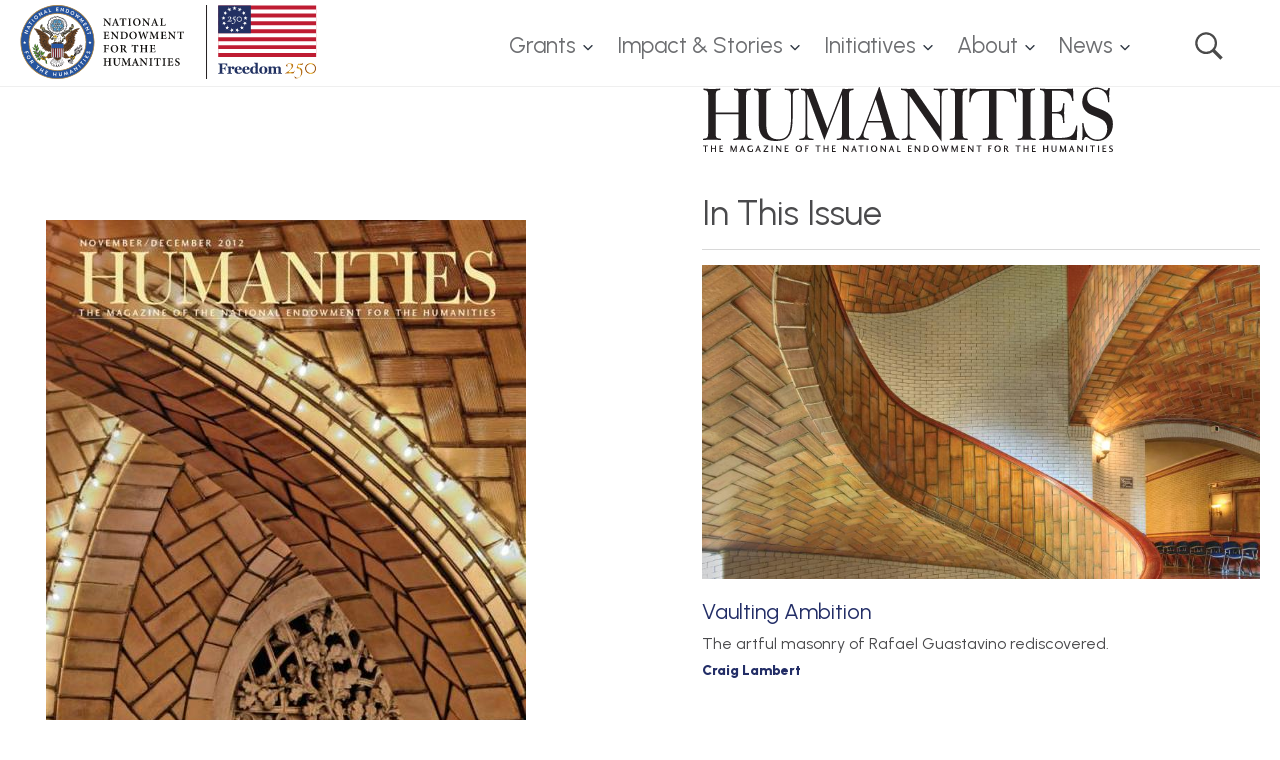

--- FILE ---
content_type: text/html; charset=UTF-8
request_url: https://www.neh.gov/humanities/back-issues/vol33/issue6
body_size: 9325
content:


<!DOCTYPE html>
<html lang="en" dir="ltr" prefix="content: http://purl.org/rss/1.0/modules/content/  dc: http://purl.org/dc/terms/  foaf: http://xmlns.com/foaf/0.1/  og: http://ogp.me/ns#  rdfs: http://www.w3.org/2000/01/rdf-schema#  schema: http://schema.org/  sioc: http://rdfs.org/sioc/ns#  sioct: http://rdfs.org/sioc/types#  skos: http://www.w3.org/2004/02/skos/core#  xsd: http://www.w3.org/2001/XMLSchema# " class="no-js">
  <head>
    <meta charset="utf-8" />
<noscript><style>form.antibot * :not(.antibot-message) { display: none !important; }</style>
</noscript><link rel="canonical" href="https://www.neh.gov/humanities/back-issues/vol33/issue6" />
<link rel="image_src" href="https://www.neh.gov/sites/default/files/2018-06/2012_11-12_cover_600x772.jpg" />
<meta property="og:site_name" content="National Endowment for the Humanities" />
<meta property="og:type" content="humanities_issue" />
<meta property="og:url" content="https://www.neh.gov/humanities/back-issues/vol33/issue6" />
<meta property="og:title" content="November/December 2012" />
<meta property="og:image" content="https://www.neh.gov/sites/default/files/2018-06/2012_11-12_cover_600x772.jpg" />
<meta name="twitter:card" content="summary" />
<meta name="twitter:title" content="November/December 2012" />
<meta name="twitter:site" content="@NEHgov" />
<meta name="twitter:image" content="https://www.neh.gov/sites/default/files/2018-06/2012_11-12_cover_600x772.jpg" />
<meta name="twitter:image:alt" content="Oyster Bar, Grand Central Terminal, New York City" />
<meta name="google-site-verification" content="VoGHUgM_Ont1KZOPiEE_8AN1CICS1iBVYPWG0APGVU8" />
<link rel="icon" type="image/png" href="/sites/default/files/favicons/favicon-96x96.png" sizes="96x96"/>
<link rel="icon" type="image/svg+xml" href="/sites/default/files/favicons/favicon.svg"/>
<link rel="shortcut icon" href="/sites/default/files/favicons/favicon.ico"/>
<link rel="apple-touch-icon" sizes="180x180" href="/sites/default/files/favicons/apple-touch-icon.png"/>
<link rel="manifest" href="/sites/default/files/favicons/site.webmanifest"/>
<meta name="favicon-generator" content="Drupal responsive_favicons + realfavicongenerator.net" />
<meta name="Generator" content="Drupal 10 (https://www.drupal.org)" />
<meta name="MobileOptimized" content="width" />
<meta name="HandheldFriendly" content="true" />
<meta name="viewport" content="width=device-width, initial-scale=1.0" />
<meta http-equiv="x-ua-compatible" content="ie=edge" />

    <title>November/December 2012 | National Endowment for the Humanities</title>
    <link rel="shortcut-icon" href="/favicon.ico?neh=2025" type="image/vnd.microsoft.icon">
      <meta name="msapplication-TileColor" content="#979797">
      <meta name="theme-color" content="#979797">

    <link rel="stylesheet" media="all" href="/sites/default/files/css/css_oseTnQJ44xKUy42yRLC04G5lgV0mJKoBX1nUOMtHk8w.css?delta=0&amp;language=en&amp;theme=gesso&amp;include=eJxFjVEKwzAMQy9katiFgpN4Iatbl9hZs9svjJaBEHr6kCKlNbhOHRj_OdSkOyQVbVEHZn5SF59FY8ytHyQLvWgAD5e6r3d3IRQ2UyyikQSMhZM_5g4bnjUXdrCPOW_z0RhcVSK14GSr4UXwrnwa_nzZNHfhL2x2QsI" />
<link rel="stylesheet" media="all" href="/modules/contrib/select2boxes/css/select2boxes.theme.css?t7j98w" />
<link rel="stylesheet" media="all" href="/sites/default/files/css/css_aTStismaTH_Nd-jSUh1oGLZk597OlRSuzoMnHCe5KYY.css?delta=2&amp;language=en&amp;theme=gesso&amp;include=eJxFjVEKwzAMQy9katiFgpN4Iatbl9hZs9svjJaBEHr6kCKlNbhOHRj_OdSkOyQVbVEHZn5SF59FY8ytHyQLvWgAD5e6r3d3IRQ2UyyikQSMhZM_5g4bnjUXdrCPOW_z0RhcVSK14GSr4UXwrnwa_nzZNHfhL2x2QsI" />
<link rel="stylesheet" media="all" href="https://cdnjs.cloudflare.com/ajax/libs/select2/4.0.5/css/select2.min.css" />
<link rel="stylesheet" media="all" href="/sites/default/files/css/css_cN5xsgMliB_6dLmMhOzhbSBq7V1zYCEe6RLdU7SMSog.css?delta=4&amp;language=en&amp;theme=gesso&amp;include=eJxFjVEKwzAMQy9katiFgpN4Iatbl9hZs9svjJaBEHr6kCKlNbhOHRj_OdSkOyQVbVEHZn5SF59FY8ytHyQLvWgAD5e6r3d3IRQ2UyyikQSMhZM_5g4bnjUXdrCPOW_z0RhcVSK14GSr4UXwrnwa_nzZNHfhL2x2QsI" />
<link rel="stylesheet" media="all" href="/sites/default/files/css/css_8Amh8dTTMRFziw8e_D9PTRf12-SsHQCcuinmLd3j6Mg.css?delta=5&amp;language=en&amp;theme=gesso&amp;include=eJxFjVEKwzAMQy9katiFgpN4Iatbl9hZs9svjJaBEHr6kCKlNbhOHRj_OdSkOyQVbVEHZn5SF59FY8ytHyQLvWgAD5e6r3d3IRQ2UyyikQSMhZM_5g4bnjUXdrCPOW_z0RhcVSK14GSr4UXwrnwa_nzZNHfhL2x2QsI" />
<link rel="stylesheet" media="all" href="//fonts.googleapis.com/css?family=Playfair+Display:400,400i,700,700i,900,900i" />
<link rel="stylesheet" media="all" href="//fonts.googleapis.com/css?family=Urbanist:400,400i,700,700i,900,900i" />
<link rel="stylesheet" media="all" href="//fonts.googleapis.com/css?family=Lora:400,400i,700,700i,900,900i" />
<link rel="stylesheet" media="all" href="/sites/default/files/css/css_iCvTIF_EPQoM4c389ILhkcEJ-nkyvL4ePYVBax-9x8M.css?delta=9&amp;language=en&amp;theme=gesso&amp;include=eJxFjVEKwzAMQy9katiFgpN4Iatbl9hZs9svjJaBEHr6kCKlNbhOHRj_OdSkOyQVbVEHZn5SF59FY8ytHyQLvWgAD5e6r3d3IRQ2UyyikQSMhZM_5g4bnjUXdrCPOW_z0RhcVSK14GSr4UXwrnwa_nzZNHfhL2x2QsI" />

    <script type="application/json" data-drupal-selector="drupal-settings-json">{"path":{"baseUrl":"\/","pathPrefix":"","currentPath":"node\/5156","currentPathIsAdmin":false,"isFront":false,"currentLanguage":"en"},"pluralDelimiter":"\u0003","suppressDeprecationErrors":true,"gtag":{"tagId":"","consentMode":false,"otherIds":[],"events":[],"additionalConfigInfo":[]},"ajaxPageState":{"libraries":"[base64]","theme":"gesso","theme_token":null},"ajaxTrustedUrl":[],"gtm":{"tagId":null,"settings":{"data_layer":"dataLayer","include_classes":false,"allowlist_classes":"","blocklist_classes":"","include_environment":false,"environment_id":"","environment_token":""},"tagIds":["GTM-N9J35X"]},"back_to_top":{"back_to_top_button_trigger":600,"back_to_top_speed":1200,"back_to_top_prevent_on_mobile":true,"back_to_top_prevent_in_admin":true,"back_to_top_button_type":"image","back_to_top_button_text":"Back to top"},"colorbox":{"opacity":"0.85","current":"{current} of {total}","previous":"\u00ab Prev","next":"Next \u00bb","close":"Close","maxWidth":"98%","maxHeight":"98%","fixed":true,"mobiledetect":true,"mobiledevicewidth":"750px"},"data":{"extlink":{"extTarget":true,"extTargetAppendNewWindowDisplay":true,"extTargetAppendNewWindowLabel":"(opens in a new window)","extTargetNoOverride":false,"extNofollow":false,"extTitleNoOverride":false,"extNoreferrer":false,"extFollowNoOverride":false,"extClass":"0","extLabel":"(link is external)","extImgClass":false,"extSubdomains":true,"extExclude":"","extInclude":"","extCssExclude":"","extCssInclude":"","extCssExplicit":"","extAlert":true,"extAlertText":"You are now leaving the NEH website. NEH takes no responsibility for, and exercises no control over, the organizations, views, or accuracy of the information contained on this server.","extHideIcons":false,"mailtoClass":"0","telClass":"","mailtoLabel":"(link sends email)","telLabel":"(link is a phone number)","extUseFontAwesome":false,"extIconPlacement":"append","extPreventOrphan":false,"extFaLinkClasses":"fa fa-external-link","extFaMailtoClasses":"fa fa-envelope-o","extAdditionalLinkClasses":"","extAdditionalMailtoClasses":"","extAdditionalTelClasses":"","extFaTelClasses":"fa fa-phone","allowedDomains":null,"extExcludeNoreferrer":""}},"csp":{"nonce":"LEfJ1BBP-nFup7sQFa4-3Q"},"user":{"uid":0,"permissionsHash":"733a1944127d766a6b83aa58abff0a5b60f343bffde8411a7d385ab2b592dffb"}}</script>
<script src="/themes/gesso/js/lib/modernizr.min.js?v=3.11.7"></script>
<script src="/sites/default/files/js/js_Lgh7qhHMdeVv1_YxUE9hSvzjv8R2aVfFrrFvPDSvz5A.js?scope=header&amp;delta=1&amp;language=en&amp;theme=gesso&amp;include=eJxdjlEOgzAMQy9UiLQLVWkboo7QIJJu7PbjAzENyYr9_BE5YZ6j66EV0i_Hp4WsolvSHQpN2MWvItYmtRHcONDuh89Qtr6ijCcGJjMFFk0ogVVZKDoy8HHuPOIT9_9yCZqmbhmdIi1Y5dpjJJT9cSwgg3ctTB66TVRYX_H8gQ3l4zUbiGIZLhxyaV_humKH"></script>
<script src="/modules/contrib/google_tag/js/gtag.js?t7j98w"></script>
<script src="/modules/contrib/google_tag/js/gtm.js?t7j98w"></script>
<script src="https://dap.digitalgov.gov/Universal-Federated-Analytics-Min.js?yt=1" id="_fed_an_ua_tag" async></script>

  </head>
  <body class="path-node not-front node-page node-page--node-type-humanities-issue">
    <div class="skiplinks">
      <a href="#main" class="skiplinks__link visually-hidden focusable">Skip to main content</a>
    </div>
    <noscript><iframe src="https://www.googletagmanager.com/ns.html?id=GTM-N9J35X"
                  height="0" width="0" style="display:none;visibility:hidden"></iframe></noscript>

      <div class="dialog-off-canvas-main-canvas" data-off-canvas-main-canvas>
    
<div class="l-container">
  <!-- page.header -->
  <header class="l-header" role="banner">
  <div class="l-header__inner">
    <div class="l-constrain l-constrain--wide l-constrain--no-padding">
      <div class="l-header__innerer">
        <div class="l-header__first">
                  <a class="site-name" href="https://www.neh.gov/" title="Home" rel="home">
  <span class="site-name__text">National Endowment for the Humanities </span>
  <span class="site-name__print">
    <img src="/themes/gesso/images/logo-header.svg?neh=2025" height="40" width="165" alt="">
  </span>
</a>
          </div>
        <div class="l-header__second">
              <!-- Main Navigation in head. Desktop only -->
    


  
  
  
    

  
      



  
                            <ul  class="c-dropdown-menu">
                                      
                                                                                      
      
      
      <li  class="c-dropdown-menu__item menu__item--grants has-subnav is-expanded">
                  <a href="/grants" class="menu__link--grants c-dropdown-menu__link js-top-level has-subnav is-expanded" data-drupal-link-system-path="node/14506">Grants</a>
        
                            <ul  class="c-dropdown-menu__subnav">
                          
                                          
      
      
      <li  class="c-dropdown-menu__item menu__item--search-grant-programs">
                  <a href="/grants/listing" class="menu__link--search-grant-programs c-dropdown-menu__link" data-drupal-link-system-path="node/17131">Search Grant Programs</a>
        
              </li>
                      
                                          
      
      
      <li  class="c-dropdown-menu__item menu__item--application-review-process">
                  <a href="/grants/application-process" class="menu__link--application-review-process c-dropdown-menu__link" data-drupal-link-system-path="node/5606">Application Review Process</a>
        
              </li>
                      
                                          
      
      
      <li  class="c-dropdown-menu__item menu__item--manage-your-award">
                  <a href="/grants/manage" class="menu__link--manage-your-award c-dropdown-menu__link" data-drupal-link-system-path="node/5596">Manage Your Award</a>
        
              </li>
                      
                                                                
      
      
      <li  class="c-dropdown-menu__item menu__item--grantee-communications-toolkit is-collapsed">
                  <a href="/grants/manage/grantee-communications-toolkit" class="menu__link--grantee-communications-toolkit c-dropdown-menu__link is-collapsed" data-drupal-link-system-path="node/2401">Grantee Communications Toolkit</a>
        
              </li>
                      
                                          
      
      
      <li  class="c-dropdown-menu__item menu__item--neh-international-opportunities">
                  <a href="/initiatives/international-opportunities" class="menu__link--neh-international-opportunities c-dropdown-menu__link" data-drupal-link-system-path="node/36541">NEH International Opportunities</a>
        
              </li>
                      
                                                                
      
      
      <li  class="c-dropdown-menu__item menu__item--workshops-resources--tools is-collapsed">
                  <a href="/grants/workshops-resources-tools" class="menu__link--workshops-resources--tools c-dropdown-menu__link is-collapsed" data-drupal-link-system-path="node/36111">Workshops, Resources, &amp; Tools</a>
        
              </li>
                      
                                          
      
      
      <li  class="c-dropdown-menu__item menu__item--search-all-past-awards">
                  <a href="https://apps.neh.gov/publicquery/default.aspx" class="menu__link--search-all-past-awards c-dropdown-menu__link">Search All Past Awards</a>
        
              </li>
                      
                                          
      
      
      <li  class="c-dropdown-menu__item menu__item--divisions-and-offices">
                  <a href="/divisions-offices" class="menu__link--divisions-and-offices c-dropdown-menu__link" data-drupal-link-system-path="node/17936">Divisions and Offices</a>
        
              </li>
                      
                                                                
      
      
      <li  class="c-dropdown-menu__item menu__item--professional-development is-collapsed">
                  <a href="/grants/professional-development" class="menu__link--professional-development c-dropdown-menu__link is-collapsed" data-drupal-link-system-path="node/18106">Professional Development</a>
        
              </li>
                      
                                          
      
      
      <li  class="c-dropdown-menu__item menu__item--sign-up-to-be-a-panelist">
                  <a href="https://apps.neh.gov/signup/" class="menu__link--sign-up-to-be-a-panelist c-dropdown-menu__link">Sign Up to Be a Panelist</a>
        
              </li>
                      
                                          
      
      
      <li  class="c-dropdown-menu__item menu__item--emergency-and-disaster-relief">
                  <a href="/impact/emergency-and-disaster-relief" class="menu__link--emergency-and-disaster-relief c-dropdown-menu__link" data-drupal-link-system-path="node/36136">Emergency and Disaster Relief</a>
        
              </li>
      </ul>
    
              </li>
                                    
                                                                                      
      
      
      <li  class="c-dropdown-menu__item menu__item--impact--stories has-subnav is-expanded">
                  <a href="/impact" class="menu__link--impact--stories c-dropdown-menu__link js-top-level has-subnav is-expanded" data-drupal-link-system-path="node/36071">Impact &amp; Stories</a>
        
                            <ul  class="c-dropdown-menu__subnav">
                          
                                          
      
      
      <li  class="c-dropdown-menu__item menu__item--states-and-jurisdictions">
                  <a href="/impact/states" class="menu__link--states-and-jurisdictions c-dropdown-menu__link" data-drupal-link-system-path="node/36091">States and Jurisdictions</a>
        
              </li>
                      
                                          
      
      
      <li  class="c-dropdown-menu__item menu__item--featured-neh-funded-projects">
                  <a href="/essentials" class="menu__link--featured-neh-funded-projects c-dropdown-menu__link" data-drupal-link-system-path="node/36146">Featured NEH-Funded Projects</a>
        
              </li>
                      
                                                                
      
      
      <li  class="c-dropdown-menu__item menu__item--honors is-collapsed">
                  <a href="/impact/honors" class="menu__link--honors c-dropdown-menu__link is-collapsed" data-drupal-link-system-path="node/36061">Honors</a>
        
              </li>
                      
                                          
      
      
      <li  class="c-dropdown-menu__item menu__item--search-our-work">
                  <a href="https://apps.neh.gov/publicquery/default.aspx" class="menu__link--search-our-work c-dropdown-menu__link">Search Our Work</a>
        
              </li>
      </ul>
    
              </li>
                                    
                                                                                      
      
      
      <li  class="c-dropdown-menu__item menu__item--initiatives has-subnav is-expanded">
                  <a href="/initiatives" class="menu__link--initiatives c-dropdown-menu__link js-top-level has-subnav is-expanded" data-drupal-link-system-path="node/36151">Initiatives</a>
        
                            <ul  class="c-dropdown-menu__subnav">
                          
                                          
      
      
      <li  class="c-dropdown-menu__item menu__item--a-more-perfect-union">
                  <a href="/250" class="menu__link--a-more-perfect-union c-dropdown-menu__link" data-drupal-link-system-path="node/22716">A More Perfect Union</a>
        
              </li>
                      
                                          
      
      
      <li  class="c-dropdown-menu__item menu__item--humanities-perspectives-on-artificial-intelligence">
                  <a href="/AI" class="menu__link--humanities-perspectives-on-artificial-intelligence c-dropdown-menu__link" data-drupal-link-system-path="node/33691">Humanities Perspectives on Artificial Intelligence</a>
        
              </li>
                      
                                          
      
      
      <li  class="c-dropdown-menu__item menu__item--international-engagement">
                  <a href="/initiatives/international-engagement" class="menu__link--international-engagement c-dropdown-menu__link" data-drupal-link-system-path="node/36536">International Engagement</a>
        
              </li>
      </ul>
    
              </li>
                                    
                                                                                      
      
      
      <li  class="c-dropdown-menu__item menu__item--about has-subnav is-expanded">
                  <a href="/about" class="menu__link--about c-dropdown-menu__link js-top-level has-subnav is-expanded" data-drupal-link-system-path="node/5726">About</a>
        
                            <ul  class="c-dropdown-menu__subnav">
                          
                                                                
      
      
      <li  class="c-dropdown-menu__item menu__item--staff is-collapsed">
                  <a href="/neh-staff" class="menu__link--staff c-dropdown-menu__link is-collapsed">Staff</a>
        
              </li>
                      
                                                                
      
      
      <li  class="c-dropdown-menu__item menu__item--history is-collapsed">
                  <a href="/about/history" class="menu__link--history c-dropdown-menu__link is-collapsed" data-drupal-link-system-path="node/5571">History</a>
        
              </li>
                      
                                                                
      
      
      <li  class="c-dropdown-menu__item menu__item--open-government is-collapsed">
                  <a href="/open" class="menu__link--open-government c-dropdown-menu__link is-collapsed" data-drupal-link-system-path="node/5476">Open Government</a>
        
              </li>
                      
                                          
      
      
      <li  class="c-dropdown-menu__item menu__item--contact-neh">
                  <a href="/about/contact" class="menu__link--contact-neh c-dropdown-menu__link" data-drupal-link-system-path="node/5566">Contact NEH</a>
        
              </li>
                      
                                          
      
      
      <li  class="c-dropdown-menu__item menu__item--translate">
                  <a href="/translate" class="menu__link--translate c-dropdown-menu__link" data-drupal-link-system-path="node/34876">Translate</a>
        
              </li>
      </ul>
    
              </li>
                                    
                                                                                      
      
      
      <li  class="c-dropdown-menu__item menu__item--news has-subnav is-expanded">
                  <a href="/news" class="menu__link--news c-dropdown-menu__link js-top-level has-subnav is-expanded" data-drupal-link-system-path="node/36081">News</a>
        
                            <ul  class="c-dropdown-menu__subnav">
                          
                                          
      
      
      <li  class="c-dropdown-menu__item menu__item--press-releases">
                  <a href="/newsroom?f%5B0%5D=news_type%3A281&amp;f%5B1%5D=newsroom_content_type%3Anews" class="menu__link--press-releases c-dropdown-menu__link" data-drupal-link-query="{&quot;f&quot;:[&quot;news_type:281&quot;,&quot;newsroom_content_type:news&quot;]}" data-drupal-link-system-path="node/18171">Press Releases</a>
        
              </li>
                      
                                          
      
      
      <li  class="c-dropdown-menu__item menu__item--neh-in-the-news">
                  <a href="/newsroom?f%5B0%5D=news_type%3A416&amp;f%5B1%5D=newsroom_content_type%3Anews" class="menu__link--neh-in-the-news c-dropdown-menu__link" data-drupal-link-query="{&quot;f&quot;:[&quot;news_type:416&quot;,&quot;newsroom_content_type:news&quot;]}" data-drupal-link-system-path="node/18171">NEH in the News</a>
        
              </li>
                      
                                                                
      
      
      <li  class="c-dropdown-menu__item menu__item--contact-neh is-collapsed">
                  <a href="/about/contact" class="menu__link--contact-neh c-dropdown-menu__link is-collapsed" data-drupal-link-system-path="node/5566">Contact NEH</a>
        
              </li>
      </ul>
    
              </li>
                                    
                                          
      
      
      <li  class="c-dropdown-menu__item menu__item--search">
                  <a href="/search" class="menu__link--search c-dropdown-menu__link js-top-level" data-drupal-link-system-path="node/18121">Search</a>
        
              </li>
      </ul>
    

  
  
  

          </div>
      </div>
      <div class="l-header__alert">
            
        </div>
      <div class="search">
        <div class="l-constrain l-constrain--tiny">
          <form id="views-exposed-form-header-search" class="views-exposed-form" action="/search" method="get" accept-charset="UTF-8" _lpchecked="1">
            <div class="form-item form-item--textfield">
              <label for="edit-keywords-header-search" class="form-item__label">Search this Section</label>
              <input type="text" id="edit-keywords-header-search" name="keywords" value="" size="30" maxlength="128" class="form-item__text" placeholder="Enter search terms">
            </div>
            <div class="form-actions form-wrapper" id="edit-actions-header-search">
              <input type="submit" id="edit-submit-header-search" value="GO" class="form-actions__submit" data-drupal-selector="edit-submit">
            </div>
          </form>
        </div>
      </div>
    </div>
  </div>
</header>



  <!-- page.navigation -->
  

    <!-- page.help -->
  

  <main id="main" class="main" role="main" tabindex="-1">
    <div class="l-preface">
  <div class="l-constrain">
        
    </div>
</div>

    <div class="l-content">
      


  
  
  
    

  
      


<article about="/humanities/back-issues/vol33/issue6" class="node node--type-humanities-issue    node--display-mode-full humanities-issue">
  <div class="l-two-equal-columns ">
  <div class="l-constrain l-constrain--narrow">
    <div class="l-two-equal-columns__header">
              
          </div>
    <div class="l-two-equal-columns__section">
      <div class="l-two-equal-columns__first">
              <div class="stickykit-container">
            <div class="humanities-issue__info-top">
      <div class="humanities-issue__info-image">
        <div>
          
  
<div class="media-image media-image--issue-cover has-image-info">
  <div class="media-image__image">  <img loading="lazy" src="/sites/default/files/styles/issue_cover/public/2018-06/2012_11-12_cover_600x772.jpg?itok=N0H7Tb-H" width="480" height="620" alt="Oyster Bar, Grand Central Terminal, New York City" typeof="foaf:Image" />


</div>
                <div class="image-info has-no-caption-accordion">
    <div class="image-info__icon">Photo caption</div>
    <div class="image-info__content">
      <div class="image-info__content-inner">
                          <div class="image-info__caption"><p>Detail of Guastavino tile arches at the Oyster Bar, Grand Central Terminal, New York City</p></div>
                          <div class="image-info__credit"><p>Michael Freeman</p></div>
              </div>
    </div>
  </div>
       </div>

        </div>
      </div>
          </div>
    <div class="humanities-issue__info-bottom">
      <div class="humanities-issue__info-title"><p>November/December 2012</p></div>
      <div class="humanities-issue__info-meta">Volume 33, Issue 6</div>
    </div>
    <div class="humanities-issue__cta">
    <div class="issue-cta">    <div><p><a class="button button--small button--tertiary" href="https://bookstore.gpo.gov/?stocknumber=736-002-00000-1">SUBSCRIBE FOR HUMANITIES MAGAZINE PRINT EDITION</a> <a href="/humanities/issues">Browse all issues</a></p></div>

</div>
  </div>
  
</div>
          </div>
      <aside class="l-two-equal-columns__second">
                      <div class="humanities-issue__logo">HUMANITIES: The Magazine of the National Endowment for the Humanities</div>
            <div class="humanities-issue__issue-info">
        <h3 class="humanities-issue__in-this-issue">In This Issue</h3>
              </div>
                      <div class="humanities-issue__featured-content">
            

    <section class="l-section">

  
  
    

      <div class="l-section__content ">
  
                <div class="l-grid ">
      <article class="image-teaser " role="article">
  <a href="/humanities/2012/novemberdecember/feature/vaulting-ambition" class="image-teaser__image">
          
<div class="media-image media-image--teaser ">
  <div class="media-image__image">  <img loading="lazy" src="/sites/default/files/styles/teaser/public/2018-07/2012_6-Nov-Dec_Guastivino_01.jpg?h=8f7e49de&amp;itok=d5Qn-GwX" width="800" height="450" alt="Photo of an ornate, red brick spiral staircase." typeof="foaf:Image" />


</div>
  </div>

      </a>

    <h5 class="image-teaser__title"><a class="image-teaser__title-link" href="/humanities/2012/novemberdecember/feature/vaulting-ambition"><p>Vaulting Ambition</p></a></h5>
        <div class="image-teaser__summary"><p>The artful masonry of Rafael Guastavino rediscovered.</p></div>
        <div class="image-teaser__author">
<div class="author ">
      <a href="/humanities/author/craig-lambert">Craig Lambert</a>

</div>
</div>
  </article>
<article class="image-teaser " role="article">
  <a href="/humanities/2012/novemberdecember/feature/when-bram-met-walt" class="image-teaser__image">
          
<div class="media-image media-image--teaser ">
  <div class="media-image__image">  <img loading="lazy" src="/sites/default/files/styles/teaser/public/2018-07/2012_6-Nov-Dec_Whitman-meets-Stoker_02.jpg?h=4555e50c&amp;itok=XHyMXiS6" width="800" height="450" alt="Black and white photo of Bram Stoker sitting in a chair." typeof="foaf:Image" />


</div>
  </div>

      </a>

    <h5 class="image-teaser__title"><a class="image-teaser__title-link" href="/humanities/2012/novemberdecember/feature/when-bram-met-walt"><p>When Bram Met Walt</p></a></h5>
        <div class="image-teaser__summary"><p>Before conjuring&nbsp;<em>Dracula,</em>&nbsp;Bram Stoker poured his soul out to America's poet.</p></div>
        <div class="image-teaser__author">
<div class="author ">
      <a href="/humanities/author/meredith-hindley">Meredith Hindley</a>

</div>
</div>
  </article>
<article class="image-teaser " role="article">
  <a href="/humanities/2012/novemberdecember/feature/remarkable-radical-thaddeus-stevens" class="image-teaser__image">
          
<div class="media-image media-image--teaser ">
  <div class="media-image__image">  <img loading="lazy" src="/sites/default/files/styles/teaser/public/2018-07/2012_6-Nov-Dec_Thaddeus_Stevens_01.jpg?h=e581468b&amp;itok=4vx_yezQ" width="800" height="450" alt="Color stylized photo of Thaddeus Stevens standing and wearing boxing gloves." typeof="foaf:Image" />


</div>
  </div>

      </a>

    <h5 class="image-teaser__title"><a class="image-teaser__title-link" href="/humanities/2012/novemberdecember/feature/remarkable-radical-thaddeus-stevens"><p>Remarkable Radical: Thaddeus Stevens</p></a></h5>
        <div class="image-teaser__summary"><p>Thaddeus Stevens was a fearsome reformer, who never backed down from a fight.</p></div>
        <div class="image-teaser__author">
<div class="author ">
      <a href="/taxonomy/term/406">Steve Moyer</a>

</div>
</div>
  </article>
<article class="image-teaser " role="article">
  <a href="/humanities/2012/novemberdecember/feature/humboldt-in-the-new-world" class="image-teaser__image">
          
<div class="media-image media-image--teaser ">
  <div class="media-image__image">  <img loading="lazy" src="/sites/default/files/styles/teaser/public/2018-07/2012_6-Nov-Dec_Humboldt_New-World_01.jpg?h=8ef2af1f&amp;itok=RAukvg6j" width="800" height="450" alt="Painting of Alexander von Humboldt holding a large book with Venezuela&#039;s Orinoco river in the background." typeof="foaf:Image" />


</div>
  </div>

      </a>

    <h5 class="image-teaser__title"><a class="image-teaser__title-link" href="/humanities/2012/novemberdecember/feature/humboldt-in-the-new-world"><p>Humboldt in the New World</p></a></h5>
        <div class="image-teaser__summary"><p>Journeying through South America, Alexander von Humboldt sought nothing less than "the unity of nature."</p></div>
        <div class="image-teaser__author">
<div class="author ">
      <a href="/humanities/author/anna-maria-gillis">Anna Maria Gillis</a>

</div>
</div>
  </article>

  </div>
        
  
      </div>
  
  
  </section>
        </div>
                </aside>
    </div>
    <div class="two-equal-columns__middle">
            <div class="humanities-issue__bottom">
          

      <section class="l-section l-section--strong-title">

  
  
        <h3  class=" l-section__title">Also in this issue</h3>
    

      <div class="l-section__content ">
  
      
<div class="views-element-container">
<div class="view view-eva view--name-issue-articles view-id-issue_articles view--display-entity_view_1 js-view-dom-id-701c6c5c2d4fca3fd2a9e65258d535019878bcf2bbdeb60128de334240ded861 view--two-columns view--strong-title">

  
    

        
  
      <div class="view__content">
      


  

      <div class="view__row">
        
<article class="teaser" role="article">
    <h5 class="teaser__title"><a href="/humanities/2012/novemberdecember/feature/celebrating-freedom"><p>Celebrating Freedom</p></a></h5>
      <div class="teaser__subtitle"><p>The meaning of the Emancipation Proclamation, for those at the time and for us today.</p></div>
  
      <div class="teaser__field">
<div class="author ">
      <a href="/humanities/author/kevin-mahnken">Kevin Mahnken</a>

</div>
</div>
  </article>




    </div>
        <div class="view__row">
        
<article class="teaser" role="article">
    <h5 class="teaser__title"><a href="/humanities/2012/novemberdecember/feature/children-the-dust"><p>Children of the Dust</p></a></h5>
      <div class="teaser__subtitle"><p>The Dirty Thirties as witnessed by people who were actually there.</p></div>
  
      <div class="teaser__field">
<div class="author ">
      <a href="/taxonomy/term/346">James Williford</a>

</div>
</div>
  </article>




    </div>
        <div class="view__row">
        
<article class="teaser" role="article">
    <h5 class="teaser__title"><a href="/humanities/2012/novemberdecember/feature/the-image-writer"><p>The Image of a Writer</p></a></h5>
      <div class="teaser__subtitle"><p>Herman Melville, Emily Dickinson, and the conflict between publication and privacy.</p></div>
  
      <div class="teaser__field">
<div class="author ">
      <a href="/humanities/author/randall-fuller">Randall Fuller</a>

</div>
</div>
  </article>




    </div>
        <div class="view__row">
        
<article class="teaser" role="article">
    <h5 class="teaser__title"><a href="/humanities/2012/novemberdecember/statement/bushwhackers-and-jayhawkers"><p>Bushwhackers and Jayhawkers</p></a></h5>
      <div class="teaser__subtitle"><p>Kansans&nbsp;relive the guerrilla raids of the Border Wars.</p></div>
  
      <div class="teaser__field">
<div class="author ">
      <a href="/humanities/author/steven-hill">Steven Hill</a>

</div>
</div>
  </article>




    </div>
        <div class="view__row">
        
<article class="teaser" role="article">
    <h5 class="teaser__title"><a href="/humanities/2012/novemberdecember/statement/voyage-freedom"><p>A Voyage to Freedom</p></a></h5>
      <div class="teaser__subtitle"><p>Robert Smalls commandeered a Confederate ship to escape from slavery in South Carolina.</p></div>
  
      <div class="teaser__field">
<div class="author ">
      <a href="/humanities/author/meredith-good">Meredith Good</a>

</div>
</div>
  </article>




    </div>
        <div class="view__row">
        
<article class="teaser" role="article">
    <h5 class="teaser__title"><a href="/humanities/2012/novemberdecember/curio/cagey-cage"><p>Cagey Cage</p></a></h5>
      <div class="teaser__subtitle"><p>Marching to the beat of a silent drummer.</p></div>
  
      <div class="teaser__field">
<div class="author ">
      <a href="/taxonomy/term/406">Steve Moyer</a>

</div>
</div>
  </article>




    </div>
        <div class="view__row">
        
<article class="teaser" role="article">
    <h5 class="teaser__title"><a href="/humanities/2012/novemberdecember/curio/travales-travails"><p>Travale’s Travails</p></a></h5>
      <div class="teaser__subtitle"><p>Educational adventure-game explores Elizabethan Age.</p></div>
  
      <div class="teaser__field">
<div class="author ">
      <a href="/taxonomy/term/406">Steve Moyer</a>

</div>
</div>
  </article>




    </div>
        <div class="view__row">
        
<article class="teaser" role="article">
    <h5 class="teaser__title"><a href="/humanities/2012/novemberdecember/curio/kingly-pursuits"><p>Kingly Pursuits</p></a></h5>
      <div class="teaser__subtitle"><p>Herod built on a Roman scale.</p></div>
  
      <div class="teaser__field">
<div class="author ">
      <a href="/taxonomy/term/406">Steve Moyer</a>

</div>
</div>
  </article>




    </div>
        <div class="view__row">
        
<article class="teaser" role="article">
    <h5 class="teaser__title"><a href="/humanities/2012/novemberdecember/iq/impertinent-questions-richard-slotkin"><p>Impertinent Questions with Richard Slotkin</p></a></h5>
      <div class="teaser__subtitle"><p>The legacy of the Battle of Antietam.</p></div>
  
      <div class="teaser__field">
<div class="author ">
      <a href="/humanities/author/meredith-hindley">Meredith Hindley</a>

</div>
</div>
  </article>




    </div>
        <div class="view__row">
        
<article class="teaser" role="article">
    <h5 class="teaser__title"><a href="/humanities/2012/novemberdecember/in-focus/oregons-cara-ungar"><p>Oregon's Cara Ungar</p></a></h5>
      <div class="teaser__subtitle"><p>Council's slogan is the sound of a new idea.</p></div>
  
      <div class="teaser__field">
<div class="author ">
      <a href="/humanities/author/brett-campbell">Brett Campbell</a>

</div>
</div>
  </article>




    </div>
        <div class="view__row">
        
<article class="teaser" role="article">
    <h5 class="teaser__title"><a href="/article/fractures-1812"><p>Fractures of 1812</p></a></h5>
      <div class="teaser__subtitle"><p>Massachusetts nearly secedes during the War of 1812.</p></div>
  
      <div class="teaser__field">
<div class="author ">
      <a href="/humanities/author/kevin-mahnken">Kevin Mahnken</a>

</div>
</div>
  </article>




    </div>
        <div class="view__row">
        
<article class="teaser" role="article">
    <h5 class="teaser__title"><a href="/humanities/2012/novemberdecember/statement/the-evolution-ole-miss"><p>The Evolution of Ole Miss</p></a></h5>
      <div class="teaser__subtitle"><p>Fifty years ago, James Meredith&nbsp;integrated the University of Mississippi.</p></div>
  
      <div class="teaser__field">
<div class="author ">
      <a href="/humanities/author/amy-lifson">Amy Lifson</a>

</div>
</div>
  </article>




    </div>
        <div class="view__row">
        
<article class="teaser" role="article">
    <h5 class="teaser__title"><a href="/humanities/2012/novemberdecember/ednote/editors-note-novemberdecember-2012"><p>Editor's Note</p></a></h5>
  
      <div class="teaser__field">
<div class="author ">
      <a href="/humanities/author/david-skinner">David Skinner</a>

</div>
</div>
  </article>




    </div>
  
    </div>
  
  
  
  
  
  
</div>

</div>

  
      </div>
  
  
  </section>
      </div>
        </div>
    <div class="l-two-equal-columns__section">
      <div class="l-two-equal-columns__first">
                  
              </div>
      <aside class="l-two-equal-columns__second">
                  
              </aside>
    </div>
  </div>
</div>

  </article>

  
  
  

  </div>

    
  </main>

  <footer class="l-footer" role="contentinfo">
      <!-- block preface -->
    




    <div class="l-section">

  
  
    

      <div class="l-section__content ">
  
      <div class="full-bleed newsletter-subscribe-block-container">
      <div class="newsletter-subscribe-block-inner">
        <div class="newsletter-subscribe-block-text-content">
          <div class="field field--name-field-heading field--type-string field--label-hidden">
            <div class="field__item">
              <h3>Sign up for NEH updates</h3>
            </div>
          </div>

          <div class="field field--name-field-body field--type-string-long field--label-hidden">
            <div class="field__item">
                Subscribe to receive the latest news and updates from the National Endowment for the Humanities.

            </div>
          </div>
          <div>
            <a class="button button--header" href="https://public.govdelivery.com/accounts/USNEH/subscriber/edit" target="_blank" rel="noopener">SUBSCRIBE</a>
          </div>
        </div>
        <!--
        <div class="newsletter-subscribe-block-logo">
          <img src="/themes/gesso/images/bookburst.png" alt="">
        </div>
        -->
      </div>
    </div>
  
      </div>
  
  
  </div>





    <div class="l-constrain">
    <div class="l-footer__main">
      <div class="l-footer__main-first">
        <div class="site-logos">

  <div class="site-logo-item footer-site-logo">
    <a class="" href="/" title="Home" rel="home">
      <img src="/themes/gesso/images/neh-seal.jpg?neh=2025" width="300px" height="300px" alt="The National Endowment for the Humanities">
    </a>
  </div>


  <div class="site-logo-items-projects">
        
    <div class="site-logo-item site-logo-project">
      <a href="https://chroniclingamerica.loc.gov" class="site-logos__chronicling-america">Chronicling America: History American Newspapers</a>
    </div>

    <div class="site-logo-item site-logo-project">
      <a href="/250" class="site-logos__more-perfect-union">A More Perfect Union</a>
    </div>


  </div>
</div>
            <!-- block main_first_content -->
        


  
  
  
    

  
      

                          <ul class="menu menu--social-links menu--social-links-menu">
                          <li class="menu__item menu__item--twitter">
        <a href="https://twitter.com/NEHgov?ref_src=twsrc%5Egoogle%7Ctwcamp%5Eserp%7Ctwgr%5Eauthor" class="menu__link menu__link--twitter">Twitter</a>
              </li>
                      <li class="menu__item menu__item--facebook">
        <a href="https://www.facebook.com/nehgov/" class="menu__link menu__link--facebook">Facebook</a>
              </li>
                      <li class="menu__item menu__item--youtube">
        <a href="https://www.youtube.com/channel/UCPQ3xb0ky2WsNM_U1FKjrNQ" class="menu__link menu__link--youtube">YouTube</a>
              </li>
                      <li class="menu__item menu__item--instagram">
        <a href="https://www.instagram.com/nehgov/?hl=en" class="menu__link menu__link--instagram">Instagram</a>
              </li>
                      <li class="menu__item menu__item--linkedin">
        <a href="https://www.linkedin.com/company/national-endowment-for-the-humanities/" class="menu__link menu__link--linkedin">LinkedIn</a>
              </li>
                      <li class="menu__item menu__item--govdelivery">
        <a href="https://public.govdelivery.com/accounts/USNEH/subscriber/new" class="menu__link menu__link--govdelivery">GovDelivery</a>
              </li>
        </ul>
  


  
  
  

        </div>
    </div>
  </div>
  <div class="l-footer__postscript">
    <div class="l-constrain">
          <!-- block postscript -->
    


  
  
  
    

  
      

                          <ul class="menu menu--footer">
                          <li class="menu__item menu__item--foia">
        <a href="/about/foia" class="menu__link menu__link--foia" data-drupal-link-system-path="node/5456">FOIA</a>
              </li>
                      <li class="menu__item menu__item--no-fear-act">
        <a href="/about/legal/no-fear-act" class="menu__link menu__link--no-fear-act" data-drupal-link-system-path="node/5541">No Fear Act</a>
              </li>
                      <li class="menu__item menu__item--office-of-the-inspector-general">
        <a href="/about/oig" class="menu__link menu__link--office-of-the-inspector-general" data-drupal-link-system-path="node/4891">Office of the Inspector General</a>
              </li>
                      <li class="menu__item menu__item--accessibility">
        <a href="/accessibility" class="menu__link menu__link--accessibility" data-drupal-link-system-path="node/4926">Accessibility</a>
              </li>
                      <li class="menu__item menu__item--privacy-policy-and-terms-of-use">
        <a href="/privacy-terms-of-use" class="menu__link menu__link--privacy-policy-and-terms-of-use" data-drupal-link-system-path="node/4936">Privacy Policy and Terms of Use</a>
              </li>
                      <li class="menu__item menu__item--website-disclaimers">
        <a href="/about/website-disclaimers" class="menu__link menu__link--website-disclaimers" data-drupal-link-system-path="node/4506">Website Disclaimers</a>
              </li>
                      <li class="menu__item menu__item--open-gov">
        <a href="/open" class="menu__link menu__link--open-gov" data-drupal-link-system-path="node/5476">Open Gov</a>
              </li>
                      <li class="menu__item menu__item--plain-writing-at-neh">
        <a href="/plain-writing" class="menu__link menu__link--plain-writing-at-neh" data-drupal-link-system-path="node/4921">Plain Writing at NEH</a>
              </li>
                      <li class="menu__item menu__item--vulnerability-disclosure-policy">
        <a href="/vulnerability-disclosure-policy" class="menu__link menu__link--vulnerability-disclosure-policy" data-drupal-link-system-path="node/29451">Vulnerability Disclosure Policy</a>
              </li>
                      <li class="menu__item menu__item--scam-advisory">
        <a href="https://www.neh.gov/news/press-release/2016-06-21" class="menu__link menu__link--scam-advisory">Scam Advisory</a>
              </li>
        </ul>
  


  
  
  

      </div>
  </div>
</footer>


</div>

  </div>

    
    <script src="/sites/default/files/js/js_sYBpVV5g4PI-rBv8ehJ0SSHLwiL9TZVBwLMtOGAJk3Q.js?scope=footer&amp;delta=0&amp;language=en&amp;theme=gesso&amp;include=eJxdjlEOgzAMQy9UiLQLVWkboo7QIJJu7PbjAzENyYr9_BE5YZ6j66EV0i_Hp4WsolvSHQpN2MWvItYmtRHcONDuh89Qtr6ijCcGJjMFFk0ogVVZKDoy8HHuPOIT9_9yCZqmbhmdIi1Y5dpjJJT9cSwgg3ctTB66TVRYX_H8gQ3l4zUbiGIZLhxyaV_humKH"></script>
<script src="https://cdnjs.cloudflare.com/ajax/libs/jquery-modal/0.9.1/jquery.modal.min.js"></script>
<script src="/sites/default/files/js/js__D_8H3ClHQB8IQMQyLwMWp0W3cWkWi7uGrk7qe4yc-o.js?scope=footer&amp;delta=2&amp;language=en&amp;theme=gesso&amp;include=eJxdjlEOgzAMQy9UiLQLVWkboo7QIJJu7PbjAzENyYr9_BE5YZ6j66EV0i_Hp4WsolvSHQpN2MWvItYmtRHcONDuh89Qtr6ijCcGJjMFFk0ogVVZKDoy8HHuPOIT9_9yCZqmbhmdIi1Y5dpjJJT9cSwgg3ctTB66TVRYX_H8gQ3l4zUbiGIZLhxyaV_humKH"></script>
<script src="https://cdnjs.cloudflare.com/ajax/libs/select2/4.0.5/js/select2.full.min.js"></script>
<script src="/modules/contrib/select2boxes/js/select2boxes.js?v=4.0.5"></script>

      <script type="text/javascript">
        function googleTranslateElementInit() {
          new google.translate.TranslateElement({pageLanguage: 'en'}, 'google_translate_element');
        }
      </script>
      <script type="text/javascript" src="//translate.google.com/translate_a/element.js?cb=googleTranslateElementInit"></script>
  </body>
</html>


--- FILE ---
content_type: image/svg+xml
request_url: https://www.neh.gov/themes/gesso/images/icon-photoinfo.svg?u8fcbd2f5=
body_size: 1013
content:
<svg id="Layer_1" data-name="Layer 1" xmlns="http://www.w3.org/2000/svg" width="26" height="45" viewBox="0 0 26 45"><title>Icon for photoinfo</title><g id="Content-Pages"><g id="photoinfo" data-name="photoinfo"><g id="Group-4"><g id="Group-5"><g id="Group-2"><ellipse id="Oval-2" cx="22.5" cy="22.44" rx="22.5" ry="22.44" fill="#fff"/></g><path id="i" d="M17,30.36l-.19.81a18.76,18.76,0,0,1-1.84.65,4.84,4.84,0,0,1-1.18.18,2,2,0,0,1-1.51-.52,1.82,1.82,0,0,1-.5-1.3,3.17,3.17,0,0,1,.05-.6c0-.21.09-.48.16-.8l1.33-5.36c.07-.3.13-.61.2-1a5,5,0,0,0,.09-.86,1.41,1.41,0,0,0-.23-.94,1.42,1.42,0,0,0-1-.23,4,4,0,0,0-.73.09l-.7.15.19-.81A13.74,13.74,0,0,1,13,19.21,4.91,4.91,0,0,1,14.18,19a2,2,0,0,1,1.49.49,1.86,1.86,0,0,1,.46,1.33,4.09,4.09,0,0,1-.05.62,5.36,5.36,0,0,1-.15.78l-1.34,5.36c-.08.33-.16.65-.22,1a4.23,4.23,0,0,0-.09.77,1.23,1.23,0,0,0,.32,1,1.57,1.57,0,0,0,1,.26,5.64,5.64,0,0,0,.69-.06A3.35,3.35,0,0,0,17,30.36Zm1-15.94a1.61,1.61,0,0,1-.44,1.11,1.42,1.42,0,0,1-1.08.47,1.39,1.39,0,0,1-1-.45,1.44,1.44,0,0,1-.44-1,1.47,1.47,0,0,1,.44-1.06,1.36,1.36,0,0,1,1-.46,1.44,1.44,0,0,1,1.09.43A1.33,1.33,0,0,1,18,14.42Z" fill="#006a71"/></g></g></g></g></svg>


--- FILE ---
content_type: image/svg+xml
request_url: https://www.neh.gov/themes/gesso/images/icon-linkedin-yellow.svg?u89c3ae08=
body_size: 487
content:
<?xml version="1.0" encoding="UTF-8"?><svg id="a" xmlns="http://www.w3.org/2000/svg" width="36" height="36" viewBox="0 0 36 36"><path d="M32.11,0H3.89C1.75,0,0,1.75,0,3.89v28.22c0,2.14,1.75,3.89,3.89,3.89h28.22c2.14,0,3.89-1.75,3.89-3.89V3.89c0-2.14-1.75-3.89-3.89-3.89ZM10.9,30.16h-5.06V12.94h5.06v17.22ZM8.37,10.9c-1.56,0-2.53-1.17-2.53-2.53,0-1.46.97-2.53,2.53-2.53s2.53,1.07,2.53,2.53c0,1.36-.97,2.53-2.53,2.53ZM25.1,30.16v-9.24c0-2.24-1.26-3.79-3.21-3.79-1.56,0-2.34,1.07-2.72,2.04-.19.39-.19,1.36-.19,1.85v9.15h-5.06V12.94h5.06v2.63c.78-1.17,1.85-2.63,4.77-2.63,3.6,0,6.32,2.24,6.32,7.39l.1,9.83h-5.06Z" fill="#c9871c"/></svg>


--- FILE ---
content_type: image/svg+xml
request_url: https://www.neh.gov/themes/gesso/images/icon-youtube.svg?ua4816053=
body_size: 2605
content:
<!-- Generated by IcoMoon.io -->
<svg version="1.1" xmlns="http://www.w3.org/2000/svg" width="36" height="42" viewBox="0 0 36 42">
<title>youtube</title>
<path fill="#5e5e5e" d="M22.758 29.156v4.945c0 1.055-0.305 1.57-0.914 1.57-0.352 0-0.703-0.164-1.055-0.516v-7.055c0.352-0.352 0.703-0.516 1.055-0.516 0.609 0 0.914 0.539 0.914 1.57zM30.68 29.18v1.078h-2.109v-1.078c0-1.055 0.352-1.594 1.055-1.594s1.055 0.539 1.055 1.594zM8.039 24.070h2.508v-2.203h-7.313v2.203h2.461v13.336h2.344v-13.336zM14.789 37.406h2.086v-11.578h-2.086v8.859c-0.469 0.656-0.914 0.984-1.336 0.984-0.281 0-0.445-0.164-0.492-0.492-0.023-0.070-0.023-0.328-0.023-0.82v-8.531h-2.086v9.164c0 0.82 0.070 1.359 0.187 1.711 0.187 0.586 0.68 0.867 1.359 0.867 0.75 0 1.547-0.469 2.391-1.43v1.266zM24.844 33.938v-4.617c0-1.078-0.047-1.852-0.211-2.32-0.258-0.867-0.844-1.313-1.664-1.313-0.773 0-1.5 0.422-2.18 1.266v-5.086h-2.086v15.539h2.086v-1.125c0.703 0.867 1.43 1.289 2.18 1.289 0.82 0 1.406-0.445 1.664-1.289 0.164-0.492 0.211-1.266 0.211-2.344zM32.766 33.703v-0.305h-2.133c0 0.844-0.023 1.313-0.047 1.43-0.117 0.562-0.422 0.844-0.937 0.844-0.727 0-1.078-0.539-1.078-1.617v-2.039h4.195v-2.414c0-1.242-0.211-2.133-0.633-2.719-0.609-0.797-1.43-1.195-2.484-1.195-1.078 0-1.898 0.398-2.508 1.195-0.445 0.586-0.656 1.477-0.656 2.719v4.055c0 1.242 0.234 2.156 0.68 2.719 0.609 0.797 1.43 1.195 2.531 1.195s1.969-0.422 2.531-1.242c0.258-0.375 0.445-0.797 0.492-1.266 0.047-0.211 0.047-0.68 0.047-1.359zM18.516 12.305v-4.922c0-1.078-0.305-1.617-1.008-1.617-0.68 0-1.008 0.539-1.008 1.617v4.922c0 1.078 0.328 1.641 1.008 1.641 0.703 0 1.008-0.562 1.008-1.641zM35.367 29.906c0 2.695-0.023 5.578-0.609 8.203-0.445 1.852-1.945 3.211-3.75 3.398-4.313 0.492-8.672 0.492-13.008 0.492s-8.695 0-13.008-0.492c-1.805-0.187-3.328-1.547-3.75-3.398-0.609-2.625-0.609-5.508-0.609-8.203v0c0-2.719 0.023-5.578 0.609-8.203 0.445-1.852 1.945-3.211 3.773-3.422 4.289-0.469 8.648-0.469 12.984-0.469s8.695 0 13.008 0.469c1.805 0.211 3.328 1.57 3.75 3.422 0.609 2.625 0.609 5.484 0.609 8.203zM11.977 0h2.391l-2.836 9.352v6.352h-2.344v-6.352c-0.211-1.148-0.68-2.789-1.43-4.969-0.516-1.453-1.031-2.93-1.523-4.383h2.484l1.664 6.164zM20.648 7.805v4.102c0 1.242-0.211 2.18-0.656 2.766-0.586 0.797-1.406 1.195-2.484 1.195-1.055 0-1.875-0.398-2.461-1.195-0.445-0.609-0.656-1.523-0.656-2.766v-4.102c0-1.242 0.211-2.156 0.656-2.742 0.586-0.797 1.406-1.195 2.461-1.195 1.078 0 1.898 0.398 2.484 1.195 0.445 0.586 0.656 1.5 0.656 2.742zM28.5 4.008v11.695h-2.133v-1.289c-0.844 0.984-1.641 1.453-2.414 1.453-0.68 0-1.172-0.281-1.383-0.867-0.117-0.352-0.187-0.914-0.187-1.758v-9.234h2.133v8.602c0 0.492 0 0.773 0.023 0.82 0.047 0.328 0.211 0.516 0.492 0.516 0.422 0 0.867-0.328 1.336-1.008v-8.93h2.133z"></path>
</svg>


--- FILE ---
content_type: image/svg+xml
request_url: https://www.neh.gov/themes/gesso/images/icon-mail-green.svg?uf2a70a24=
body_size: 1100
content:
<?xml version="1.0" encoding="UTF-8"?>
<svg width="272px" height="272px" viewBox="0 0 272 272" version="1.1" xmlns="http://www.w3.org/2000/svg" xmlns:xlink="http://www.w3.org/1999/xlink">
    <!-- Generator: Sketch 52.5 (67469) - http://www.bohemiancoding.com/sketch -->
    <title>Mail Hover</title>
    <desc>Created with Sketch.</desc>
    <g id="Mail-Hover" stroke="none" stroke-width="1" fill="none" fill-rule="evenodd">
        <rect id="Rectangle" x="0" y="0" width="272" height="272"></rect>
        <path d="M17.2859397,61 L254.268967,61 L135.777454,151.653737 L17.2859397,61 Z M259.552531,202.947611 L184.392612,139.259277 L176.238231,145.498591 L253.538985,211 L18.0165167,211 L95.3162797,145.498591 L87.1628896,139.259277 L12,202.947611 L12,69.5880924 L128.738842,158.904055 C129.352772,159.375395 130.052851,159.795244 130.812342,160.157661 C131.828298,160.637913 132.871979,160.968643 133.921602,161.135989 C134.229557,161.18748 134.533552,161.224118 134.839527,161.247883 C136.831829,161.418199 138.604305,161.09539 140.327271,160.356693 L140.329251,160.354713 C141.213509,159.977443 142.048256,159.489269 142.811708,158.904055 L259.552531,69.5880924 L259.552531,202.947611 Z" id="envelope" fill="#c9871c"></path>
    </g>
</svg>


--- FILE ---
content_type: image/svg+xml
request_url: https://www.neh.gov/themes/gesso/images/icon-youtube-green.svg?u0e6e2491=
body_size: 2604
content:
<!-- Generated by IcoMoon.io -->
<svg version="1.1" xmlns="http://www.w3.org/2000/svg" width="36" height="42" viewBox="0 0 36 42">
<title>youtube</title>
<path fill="#c9871c" d="M22.758 29.156v4.945c0 1.055-0.305 1.57-0.914 1.57-0.352 0-0.703-0.164-1.055-0.516v-7.055c0.352-0.352 0.703-0.516 1.055-0.516 0.609 0 0.914 0.539 0.914 1.57zM30.68 29.18v1.078h-2.109v-1.078c0-1.055 0.352-1.594 1.055-1.594s1.055 0.539 1.055 1.594zM8.039 24.070h2.508v-2.203h-7.313v2.203h2.461v13.336h2.344v-13.336zM14.789 37.406h2.086v-11.578h-2.086v8.859c-0.469 0.656-0.914 0.984-1.336 0.984-0.281 0-0.445-0.164-0.492-0.492-0.023-0.070-0.023-0.328-0.023-0.82v-8.531h-2.086v9.164c0 0.82 0.070 1.359 0.187 1.711 0.187 0.586 0.68 0.867 1.359 0.867 0.75 0 1.547-0.469 2.391-1.43v1.266zM24.844 33.938v-4.617c0-1.078-0.047-1.852-0.211-2.32-0.258-0.867-0.844-1.313-1.664-1.313-0.773 0-1.5 0.422-2.18 1.266v-5.086h-2.086v15.539h2.086v-1.125c0.703 0.867 1.43 1.289 2.18 1.289 0.82 0 1.406-0.445 1.664-1.289 0.164-0.492 0.211-1.266 0.211-2.344zM32.766 33.703v-0.305h-2.133c0 0.844-0.023 1.313-0.047 1.43-0.117 0.562-0.422 0.844-0.937 0.844-0.727 0-1.078-0.539-1.078-1.617v-2.039h4.195v-2.414c0-1.242-0.211-2.133-0.633-2.719-0.609-0.797-1.43-1.195-2.484-1.195-1.078 0-1.898 0.398-2.508 1.195-0.445 0.586-0.656 1.477-0.656 2.719v4.055c0 1.242 0.234 2.156 0.68 2.719 0.609 0.797 1.43 1.195 2.531 1.195s1.969-0.422 2.531-1.242c0.258-0.375 0.445-0.797 0.492-1.266 0.047-0.211 0.047-0.68 0.047-1.359zM18.516 12.305v-4.922c0-1.078-0.305-1.617-1.008-1.617-0.68 0-1.008 0.539-1.008 1.617v4.922c0 1.078 0.328 1.641 1.008 1.641 0.703 0 1.008-0.562 1.008-1.641zM35.367 29.906c0 2.695-0.023 5.578-0.609 8.203-0.445 1.852-1.945 3.211-3.75 3.398-4.313 0.492-8.672 0.492-13.008 0.492s-8.695 0-13.008-0.492c-1.805-0.187-3.328-1.547-3.75-3.398-0.609-2.625-0.609-5.508-0.609-8.203v0c0-2.719 0.023-5.578 0.609-8.203 0.445-1.852 1.945-3.211 3.773-3.422 4.289-0.469 8.648-0.469 12.984-0.469s8.695 0 13.008 0.469c1.805 0.211 3.328 1.57 3.75 3.422 0.609 2.625 0.609 5.484 0.609 8.203zM11.977 0h2.391l-2.836 9.352v6.352h-2.344v-6.352c-0.211-1.148-0.68-2.789-1.43-4.969-0.516-1.453-1.031-2.93-1.523-4.383h2.484l1.664 6.164zM20.648 7.805v4.102c0 1.242-0.211 2.18-0.656 2.766-0.586 0.797-1.406 1.195-2.484 1.195-1.055 0-1.875-0.398-2.461-1.195-0.445-0.609-0.656-1.523-0.656-2.766v-4.102c0-1.242 0.211-2.156 0.656-2.742 0.586-0.797 1.406-1.195 2.461-1.195 1.078 0 1.898 0.398 2.484 1.195 0.445 0.586 0.656 1.5 0.656 2.742zM28.5 4.008v11.695h-2.133v-1.289c-0.844 0.984-1.641 1.453-2.414 1.453-0.68 0-1.172-0.281-1.383-0.867-0.117-0.352-0.187-0.914-0.187-1.758v-9.234h2.133v8.602c0 0.492 0 0.773 0.023 0.82 0.047 0.328 0.211 0.516 0.492 0.516 0.422 0 0.867-0.328 1.336-1.008v-8.93h2.133z"></path>
</svg>
